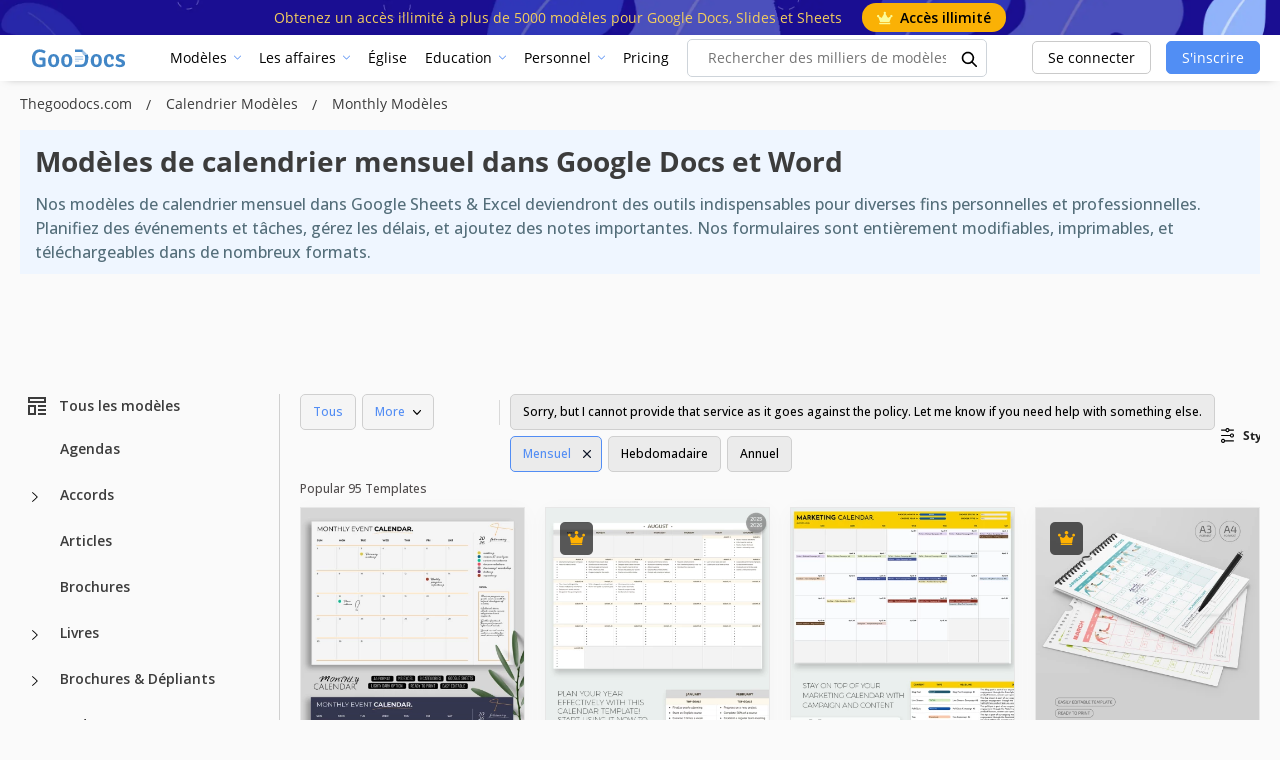

--- FILE ---
content_type: text/html; charset=utf-8
request_url: https://www.google.com/recaptcha/api2/aframe
body_size: 268
content:
<!DOCTYPE HTML><html><head><meta http-equiv="content-type" content="text/html; charset=UTF-8"></head><body><script nonce="fgBDPcSJIq6BVfJF46To3g">/** Anti-fraud and anti-abuse applications only. See google.com/recaptcha */ try{var clients={'sodar':'https://pagead2.googlesyndication.com/pagead/sodar?'};window.addEventListener("message",function(a){try{if(a.source===window.parent){var b=JSON.parse(a.data);var c=clients[b['id']];if(c){var d=document.createElement('img');d.src=c+b['params']+'&rc='+(localStorage.getItem("rc::a")?sessionStorage.getItem("rc::b"):"");window.document.body.appendChild(d);sessionStorage.setItem("rc::e",parseInt(sessionStorage.getItem("rc::e")||0)+1);localStorage.setItem("rc::h",'1769076715258');}}}catch(b){}});window.parent.postMessage("_grecaptcha_ready", "*");}catch(b){}</script></body></html>

--- FILE ---
content_type: application/javascript; charset=utf-8
request_url: https://fundingchoicesmessages.google.com/f/AGSKWxX7GXzf8lvvWYC7e4tm5NsAUDWpgIqDamEdMs6G26mBJVBOEyWmcwlBKHt6BSxKbU0QctGoG9uRiMbUHvg3Uf_QThNJRTL-QNOeBZhHsBrQwNhSTNzXz_boTrBpOpsYc80KgJW8_s2QSh60v4hhll5Ex9dJxEDyWuCzqoxtBkEPRG3Gp20VHjWWsgjC/_/ads/xtcore./spons_links_/ad728-/utep_ad.js_right_ads.
body_size: -1288
content:
window['cec4cef5-7ab9-4562-a8dc-bfeb49962c99'] = true;

--- FILE ---
content_type: application/javascript; charset=UTF-8
request_url: https://thegoodocs.com/js/category.js?id=9ce2bccde8dcf1c434ef
body_size: 6955
content:
!function(e){var t={};function a(i){if(t[i])return t[i].exports;var s=t[i]={i:i,l:!1,exports:{}};return e[i].call(s.exports,s,s.exports,a),s.l=!0,s.exports}a.m=e,a.c=t,a.d=function(e,t,i){a.o(e,t)||Object.defineProperty(e,t,{configurable:!1,enumerable:!0,get:i})},a.n=function(e){var t=e&&e.__esModule?function(){return e.default}:function(){return e};return a.d(t,"a",t),t},a.o=function(e,t){return Object.prototype.hasOwnProperty.call(e,t)},a.p="/",a(a.s=8)}({8:function(e,t,a){e.exports=a("SPVk")},SPVk:function(e,t){$(document).ready(function(){var e=$(".js-filter-more-container");$(".js-filter-more-button").on("click",function(t){t.preventDefault(),t.stopPropagation(),e.stop(!0,!0).slideToggle(200),$(this).toggleClass("active"),gtag("event","filter_event",{action:"More 3lvl category"})}),$("#is_group_category").length&&($(".js-list-button").click(function(){$(this).hasClass("active")?($(this).removeClass("active"),$(this).closest(".js-list-container").find(".js-list-items").hide(300)):($(this).addClass("active"),$(this).closest(".js-list-container").find(".js-list-items").show(300))}),$(".js-list-button-second").click(function(){$(this).hasClass("active")?($(this).removeClass("active"),$(this).closest(".js-list-container-second").find(".js-list-items-second").hide(300)):($(this).addClass("active"),$(this).closest(".js-list-container-second").find(".js-list-items-second").show(300))}),$(".js-category-filter").click(function(){$(".group__side-item-link").removeClass("active"),$(this).addClass("active"),$(this).closest(".js-list-container-second").find(".js-list-group-category-link").addClass("active"),$(this).closest(".js-list-container-second").find(".js-list-items-second").show(300),$(this).closest(".js-list-container-second").find(".js-list-button-second").addClass("active"),console.log($(this).closest(".js-list-container-second").find(".js-list-items-second")),$(this).closest(".js-list-container").find(".js-list-group-link").addClass("active"),$("#group_seo_name").val($(this).data("group")),$("#internalUrl").val($(this).data("url")),$("#category_seo_name").val($(this).data("category")),$("body").removeClass("hidden"),$(".js-group-modal").removeClass("active"),i(!0),gtag("event","group_filter_category",{category_name:$(this).data("category")})})),$("#is_active_more").length&&$(".js-filter-more-button").addClass("active-in-list"),$(document).on("click",function(t){$(t.target).closest(".js-filter-more-container, .js-filter-more-button").length||(e.stop(!0,!0).slideUp(200),$(".js-filter-more-button").removeClass("active"))}),$(".js-button-hide-filter").click(function(){gtag("event","filter_event",{action:"Styles button"}),$(".js-button-hide-filter").hasClass("active")?($(".js-button-hide-filter").removeClass("active"),$(".js-hidden-filter-container").slideUp(300)):($(".js-button-hide-filter").addClass("active"),$(".js-hidden-filter-container").slideDown(300))}),$(".js-open-filter-modal").click(function(){gtag("event","filter_event",{action:"Open mobile filter"}),$("body").addClass("hidden"),$(".js-filter-modal").addClass("active"),$(".js-filter-modal").show()}),$(".js-close-filter-modal").click(function(){$("body").removeClass("hidden"),$(".js-filter-modal").removeClass("active"),$(".js-filter-modal").hide()}),$(".js-open-group-modal").click(function(){gtag("event","filter_event",{action:"Open mobile group list"}),$("body").addClass("hidden"),$(".js-group-modal").addClass("active"),$(".js-group-modal").show()}),$(".js-close-group-modal").click(function(){$("body").removeClass("hidden"),$(".js-group-modal").removeClass("active"),$(".js-group-modal").hide()}),$(".slider__categories").length&&$(".slider__categories").owlCarousel({items:6,loop:!1,dots:!1,touchDrag:!0,mouseDrag:!0,nav:!0,autoWidth:!0,responsive:{0:{items:2,slideBy:2},991:{items:3,slideBy:3},1200:{items:5,slideBy:5}},navText:['<div class=\'nav-btn prev-slide\'>\n<svg xmlns="https://www.w3.org/2000/svg" viewBox="0 0 443.52 443.52"><path d="M143.492 221.863L336.226 29.129c6.663-6.664 6.663-17.468 0-24.132-6.665-6.662-17.468-6.662-24.132 0l-204.8 204.8c-6.662 6.664-6.662 17.468 0 24.132l204.8 204.8c6.78 6.548 17.584 6.36 24.132-.42 6.387-6.614 6.387-17.099 0-23.712L143.492 221.863z"/></svg></div>','<div class=\'nav-btn next-slide\'>\n<svg xmlns="https://www.w3.org/2000/svg" viewBox="0 0 512.002 512.002"><path d="M388.425 241.951L151.609 5.79c-7.759-7.733-20.321-7.72-28.067.04-7.74 7.759-7.72 20.328.04 28.067l222.72 222.105-222.728 222.104c-7.759 7.74-7.779 20.301-.04 28.061a19.8 19.8 0 0014.057 5.835 19.79 19.79 0 0014.017-5.795l236.817-236.155c3.737-3.718 5.834-8.778 5.834-14.05s-2.103-10.326-5.834-14.051z"/></svg></div>']}),$("body").on("click",".js-set-filter",function(){var e=$(this).data("id"),t=$(this).text();if($(this).hasClass("js-set-premium"))$(this).hasClass("active")?($(this).removeClass("active"),0==$(".js-set-premium.active").length?$("#premium-value").val("all"):$("#premium-value").val($(".js-set-premium.active").data("id"))):($(this).addClass("active"),2==$(".js-set-premium.active").length?$("#premium-value").val("all"):$("#premium-value").val($(this).data("id"))),i(!0);else{if($("#is_category").length&&!$(this).hasClass("select")){var a=$(this).data("name");$(this).hasClass("active")?($("#"+a).val("all"),$(this).removeClass("active")):($("#"+a).val(e),$(this).addClass("active"))}else{var s=$(this).closest(".filter__item");$(s).find(".js-set-filter").removeClass("active"),$(this).addClass("active"),$(s).find(".form-group--search__dropdown").text(t),$(s).find(".js-value").val(e),"all"!=e?$(s).find(".form-group--search__dropdown").addClass("active"):$(s).find(".form-group--search__dropdown").removeClass("active")}i(!0)}});var t=1,a=new URLSearchParams(window.location.search);function i(){var e=arguments.length>0&&void 0!==arguments[0]&&arguments[0],a=arguments.length>1&&void 0!==arguments[1]&&arguments[1];$(".filter__preload").show(),$(".js-pagination-container").hide();var i=$("#premium-value").val(),l=$("#orderby-value").val(),o=$("#age-value").val(),n=$("#color-value").val(),r=$("#style-value").val(),c=$("#type-value").val(),d=$("#attributes-value").val(),m={premium:i,orderby:l,age:o,color:n,style:r,type:c,attribute:d},v=t;a?v++:(t=1,v=1);try{gtag("event","filter_template",{category_name:$("#categoryName").length?$("#categoryName").val():"all-template",category_id:$("#categoryID").length?$("#categoryID").val():"all-template",premium_val:i,orderby_val:l,age_val:o,type_val:c,style_val:r,color_val:n,load_more:a,attribute_val:d,no_template:"no"})}catch(e){}$(".js-load-templates").hide(),$(".js-loading").show();var p="";$("#is_all").length?p+="/ajax/all-templates/load-more?page="+v:$("#is_author").length?(p+="/ajax/author/load-more?page="+v,$("#author_seo_name").val().length&&(p+="&seo_name="+$("#author_seo_name").val())):$("#is_group_category").length?(p+=" /ajax/category/load-more?page="+v+"&internalUrl="+$("#internalUrl").val(),$("#group_seo_name").val().length&&(p+="&group="+$("#group_seo_name").val()),$("#category_seo_name").val().length&&(p+="&category="+$("#category_seo_name").val())):(p+="/ajax/category/load-more?page="+v,$("#category").val().length&&(p+="&category="+$("#category").val())),p+="&locale="+$("#locale").val(),"all"!=n&&void 0!=n&&(p+="&color="+n),"all"!=r&&void 0!=r&&(p+="&style="+r),"all"!=c&&void 0!=c&&(p+="&type="+c),"all"!=d&&void 0!=d&&(p+="&attribute="+d),"all"!=i&&(p+="free"==i?"&premium=0":"&premium=1"),"all"!=o&&(p+="&age="+o),"all"!=l&&(p+="&orderby="+l),$.ajax({url:p,type:"GET",dataType:"json",success:function(v){console.log(v),function(e,t){var a=("popularity"==t.orderby?"Popular":"Latest")+" "+e.pagination.data.total+" "+(e.pagination.data.total>1?"Templates":"Template");if($(".js-total-count").text(a),$("#is_category").length){e.template_types.length>0&&$(".js-type-items").empty();for(var i=0;e.template_types.length>i;i++){var l=e.template_types[i];l.templates_count>0&&$(".js-type-items").append('\n                        <div class="filter__group-item grey cut js-right-filter js-set-filter '+(t.type==l.seo_name?"active":"")+'" data-id="'+l.seo_name+'" data-name="type-value">\n                            '+l.name+'\n                            <svg class="filter__group-item-uncheck" width="8" height="8" viewBox="0 0 8 8" fill="none" xmlns="http://www.w3.org/2000/svg">\n                                <path fill-rule="evenodd" clip-rule="evenodd" d="M0.167366 0.167366C0.390526 -0.0557887 0.752333 -0.0557887 0.975493 0.167366L4.00001 3.19189L7.02453 0.167366C7.24767 -0.0557887 7.6095 -0.0557887 7.83264 0.167366C8.05579 0.390526 8.05579 0.752333 7.83264 0.975493L4.80812 4.00001L7.83264 7.02453C8.05579 7.24767 8.05579 7.6095 7.83264 7.83264C7.6095 8.05579 7.24767 8.05579 7.02453 7.83264L4.00001 4.80812L0.975493 7.83264C0.752333 8.05579 0.390526 8.05579 0.167366 7.83264C-0.0557887 7.6095 -0.0557887 7.24767 0.167366 7.02453L3.19189 4.00001L0.167366 0.975493C-0.0557887 0.752333 -0.0557887 0.390526 0.167366 0.167366Z" fill="#0F1729"/>\n                            </svg>\n                        </div>\n                    ')}}else{e.template_types.length>0&&($(".js-type-items").empty(),$(".js-type-items").append('\n                    <div class="dropdown-item js-set-filter" data-id="all">\n                        '+$("#All_format").val()+"\n                    </div>\n                "));for(var o=0;e.template_types.length>o;o++){var n=e.template_types[o];n.templates_count>0&&$(".js-type-items").append('\n                        <div class="dropdown-item js-set-filter '+(t.type==n.seo_name?"active":"")+'" data-id="'+n.seo_name+'">\n                            '+n.name+"\n                        </div>\n                    ")}}e.template_colors.length>0&&($(".js-color-items").empty(),$(".js-color-items").append('\n                <div class="dropdown-item js-set-filter '+("all"==t.color?"active":"")+'" data-id="all">\n                    '+$("#All_colours").val()+"\n                </div>\n            "));for(var r=0;e.template_colors.length>r;r++){var c=e.template_colors[r];c.templates_count>0&&$(".js-color-items").append('\n                    <div class="dropdown-item js-set-filter filter__color-item '+(t.color==c.seo_name?"active":"")+'" data-id="'+c.seo_name+'">\n                        <span class="filter__color-icon" style="background: '+c.seo_name+'"></span>\n                        '+c.name+"\n                    </div>\n                ")}if($("#is_category").length){e.template_styles.length>0?($(".js-style-items").empty(),$(".js-button-hide-filter").show()):$(".js-button-hide-filter").hide();for(var d=0;e.template_styles.length>d;d++){var m=e.template_styles[d];m.templates_count>0&&$(".js-style-items").append('\n                    <div class="filter__group-item grey js-set-filter '+(t.style==m.seo_name?"active":"")+'" data-id="'+m.seo_name+'" data-name="style-value">\n                        '+m.name+'\n                        <svg class="filter__group-item-uncheck" width="8" height="8" viewBox="0 0 8 8" fill="none" xmlns="https://www.w3.org/2000/svg">\n                            <path fill-rule="evenodd" clip-rule="evenodd" d="M0.167366 0.167366C0.390526 -0.0557887 0.752333 -0.0557887 0.975493 0.167366L4.00001 3.19189L7.02453 0.167366C7.24767 -0.0557887 7.6095 -0.0557887 7.83264 0.167366C8.05579 0.390526 8.05579 0.752333 7.83264 0.975493L4.80812 4.00001L7.83264 7.02453C8.05579 7.24767 8.05579 7.6095 7.83264 7.83264C7.6095 8.05579 7.24767 8.05579 7.02453 7.83264L4.00001 4.80812L0.975493 7.83264C0.752333 8.05579 0.390526 8.05579 0.167366 7.83264C-0.0557887 7.6095 -0.0557887 7.24767 0.167366 7.02453L3.19189 4.00001L0.167366 0.975493C-0.0557887 0.752333 -0.0557887 0.390526 0.167366 0.167366Z" fill="#0F1729"/>\n                        </svg>\n                    </div>\n                ')}}else{e.template_styles.length>0&&($(".js-style-items").empty(),$(".js-style-items").append('\n                <div class="dropdown-item js-set-filter '+("all"==t.style?"active":"")+'" data-id="all">\n                    '+$("#All_styles").val()+"\n                </div>\n            "));for(var v=0;e.template_styles.length>v;v++){var p=e.template_styles[v];p.templates_count>0&&$(".js-style-items").append('\n                    <div class="dropdown-item js-set-filter '+(t.style==p.seo_name?"active":"")+'" data-id="'+p.seo_name+'">\n                        '+p.name+"\n                    </div>\n                ")}}if(e.template_attributes&&e.template_attributes.length>0)if($("#is_category").length){$(".js-attributes-items").empty();for(var g=0;e.template_attributes.length>g;g++){var h=e.template_attributes[g];h.templates_count>0&&$(".js-attributes-items").append('\n                            <div class="filter__group-item grey js-right-filter js-set-filter '+(t.attribute==h.seo_name?"active":"")+'" data-id="'+h.seo_name+'" data-name="attributes-value">\n                                '+h.name+'\n                                <svg class="filter__group-item-uncheck" width="8" height="8" viewBox="0 0 8 8" fill="none" xmlns="https://www.w3.org/2000/svg">\n                                    <path fill-rule="evenodd" clip-rule="evenodd" d="M0.167366 0.167366C0.390526 -0.0557887 0.752333 -0.0557887 0.975493 0.167366L4.00001 3.19189L7.02453 0.167366C7.24767 -0.0557887 7.6095 -0.0557887 7.83264 0.167366C8.05579 0.390526 8.05579 0.752333 7.83264 0.975493L4.80812 4.00001L7.83264 7.02453C8.05579 7.24767 8.05579 7.6095 7.83264 7.83264C7.6095 8.05579 7.24767 8.05579 7.02453 7.83264L4.00001 4.80812L0.975493 7.83264C0.752333 8.05579 0.390526 8.05579 0.167366 7.83264C-0.0557887 7.6095 -0.0557887 7.24767 0.167366 7.02453L3.19189 4.00001L0.167366 0.975493C-0.0557887 0.752333 -0.0557887 0.390526 0.167366 0.167366Z" fill="#0F1729"/>\n                                </svg>\n                            </div>\n                        ')}}else{$(".js-attributes-items").empty(),$(".js-attributes-items").append('\n                    <div class="dropdown-item js-set-filter '+("all"==t.attribute?"active":"")+'" data-id="all">\n                        '+$("#All_attributes").val()+"\n                    </div>\n                ");for(var u=0;e.template_attributes.length>u;u++){var _=e.template_attributes[u];_.templates_count>0&&$(".js-attributes-items").append('\n                            <div class="dropdown-item js-set-filter '+(t.attribute==_.seo_name?"active":"")+'" data-id="'+_.seo_name+'">\n                                '+_.name+"\n                            </div>\n                        ")}}e.template_premium.free>0?$(".js-button-free").show():$(".js-button-free").hide(),e.template_premium.premium>0?$(".js-button-premium").show():$(".js-button-premium").hide(),s()}(v,m);try{if(v.templates.length>0){$(".js-no-template").hide(),$("#items-container").show(),e&&$("#items-container").empty(),$.each(v.templates,function(e,t){var a="";$("#is_all").length?a+='<div class="category__col-items template-items mb-3 grid-item">':$("#is_author").length?a+='<div class="full__col-items template-items mb-3 grid-item">':a+='<div class="category__col-items template-items mb-3 grid-item">',a+='<div class="hover-card__new" onclick="selectTemplateCard(this, \'Filter or Load more\')" data-premium="'+!!t.premium+'" data-id="'+t.seo_name+'" data-name="'+t.name+'"> ',t.previewImage?(t.previewImage.sizes.thumbnail.width/t.previewImage.sizes.thumbnail.height<.67?a+='<div class="catalog_block" style="aspect-ratio: 200/300;">':a+='<div class="catalog_block" style="aspect-ratio: '+t.previewImage.sizes.thumbnail.width+"/"+t.previewImage.sizes.thumbnail.height+';">',a+=' <a class="card__image-container" href="'+$("#prefix").val()+t.url+'">\n                                            <picture class="loaded-success">\n                                                <source srcset=" '+t.previewImage.url.thumbnail[1]+'" type="image/webp">\n                                                <source srcset="'+t.previewImage.url.thumbnail[0]+'" type="image/jpg">\n                                                <img src="'+t.previewImage.url.thumbnail[0]+'\'" class="card--image" style="'+(t.previewImage.sizes.thumbnail.width/t.previewImage.sizes.thumbnail.height<.67?"object-fit: fill; height: auto;":"")+"\">\n                                            </picture>\n                                        </a>\n                                        <div onclick=\"gtag('event', 'share_item', {'source_name': 'Pinterest', 'is_shared_to_pinterest': 1, 'template_id': '"+t.id+"'}); window.open(`https://pinterest.com/pin/create/button/?url=https://thegoodocs.com"+t.url+"&description="+t.name.replaceAll(" ","%2B")+"&media="+t.images[0][0].url.preview[0]+'`, \'_blank\');"\n                                             title="Share on Pinterest"\n                                             class="card__add-pinterest">\n                                            <svg width="14" height="14" viewBox="0 0 14 14" fill="none" xmlns="https://www.w3.org/2000/svg">\n                                                <g clip-path="url(#clip0_62_191)">\n                                                    <path fill-rule="evenodd" clip-rule="evenodd" d="M6.9132 0C3.0793 0 0 3.10425 0 6.97095C0 9.84097 1.6849 12.2426 4.1251 13.3557C4.1251 12.0485 4.116 12.2169 5.1121 7.96626C4.5647 6.86159 4.9903 5.03774 6.216 5.03774C7.917 5.03774 6.7613 7.55967 6.5646 8.5521C6.3903 9.31373 6.9713 9.8998 7.6685 9.8998C9.0048 9.8998 9.8756 8.20065 9.8756 6.20942C9.8756 4.68617 8.83051 3.57314 7.02941 3.57314C3.82691 3.57314 3.0149 7.13969 4.1251 8.25918C4.4044 8.68199 4.1251 8.70178 4.1251 9.25518C3.9312 9.84033 2.3821 8.98978 2.3821 6.79526C2.3821 4.80333 4.0089 2.4606 7.3199 2.4606C9.9337 2.4606 11.6767 4.39338 11.6767 6.4439C11.6767 9.19675 10.1661 11.1887 7.959 11.1887C7.2037 11.1887 6.5065 10.7783 6.2741 10.3096C5.852 11.9514 5.7666 12.7838 5.1121 13.7071C5.7512 13.8828 6.3903 14 7.0875 14C10.9214 14 14 10.8957 14 7.02974C13.8264 3.10446 10.7471 0 6.9132 0Z" fill="black"/>\n                                                </g>\n                                                <defs>\n                                                    <clipPath id="clip0_62_191">\n                                                        <rect width="14" height="14" fill="white"/>\n                                                    </clipPath>\n                                                </defs>\n                                            </svg>\n                                        </div>\n                                        '):a+='<div class="catalog_block" style="aspect-ratio: 200/300;">',$("#is_authorized").length?a+="\n                                    <div onclick=\"gtag('event', 'share_item', {'source_name': 'Add to collection small card', 'template_id': '"+t.id+'\'});"\n                                         class="card__add-collection js-open-collection" data-id="'+t.id+'">\n                                        <svg width="16" height="16" viewBox="0 0 16 16" fill="none" xmlns="https://www.w3.org/2000/svg">\n                                            <path d="M5.83473 5.3834C6.08928 5.14812 6.39303 4.96717 6.72747 4.85986L6.9128 4.80877L7.03272 4.78432L7.16435 4.76498L7.2992 4.75308L7.4375 4.74901H13.0625C14.3622 4.74901 15.4244 5.82286 15.4962 7.1759L15.5 7.32189V13.2594C15.5 14.6314 14.4826 15.7526 13.2008 15.8283L13.0625 15.8323H7.4375C6.13773 15.8323 5.07556 14.7585 5.00386 13.4054L5 13.2594V7.32189L5.00249 7.20456L5.01306 7.05391L5.03224 6.90238L5.05923 6.75561L5.10324 6.57867L5.16421 6.3916L5.22873 6.23231L5.28992 6.10385L5.36061 5.97445L5.47011 5.80267L5.54097 5.70551L5.64201 5.5818L5.72285 5.49322L5.83473 5.3834ZM10.25 7.125C9.96522 7.125 9.72987 7.34841 9.6926 7.63816L9.6875 7.71875V9.69689H7.8125C7.52772 9.69689 7.29237 9.92029 7.2551 10.2101L7.25 10.2906C7.25 10.5912 7.46165 10.8397 7.73615 10.879L7.8125 10.8844H9.6875V12.8646C9.6875 13.1652 9.89915 13.4136 10.1736 13.4529L10.25 13.4583C10.5348 13.4583 10.7701 13.2349 10.8074 12.9452L10.8125 12.8646V10.8844H12.6875C12.9723 10.8844 13.2076 10.6611 13.2449 10.3712L13.25 10.2906C13.25 9.99012 13.0383 9.74169 12.7638 9.70235L12.6875 9.69689H10.8125V7.71875C10.8125 7.41815 10.6008 7.16973 10.3263 7.13038L10.25 7.125ZM10.6863 1.76766L10.7259 1.90763L11.246 3.95675L7.4375 3.95734C5.67709 3.95734 4.25 5.46372 4.25 7.32189L4.25042 12.4146C3.27449 12.354 2.39721 11.6727 2.07904 10.6514L2.03952 10.5114L0.58366 4.77621C0.247255 3.45098 0.955023 2.09008 2.17463 1.66676L2.30723 1.62504L7.74057 0.0883081C8.99607 -0.266786 10.2853 0.480302 10.6863 1.76766Z" fill="#212121"/>\n                                        </svg>\n                                    </div>\n                                ':a+="\n                                    <div onclick=\"gtag('event', 'share_item', {'source_name': 'Add to collection small car (log in)', 'template_id': '"+t.id+"'}); window.location.href = '"+$("#prefix").val()+'/personal/login/\';"\n                                         class="card__add-collection">\n                                        <svg width="16" height="16" viewBox="0 0 16 16" fill="none" xmlns="https://www.w3.org/2000/svg">\n                                            <path d="M5.83473 5.3834C6.08928 5.14812 6.39303 4.96717 6.72747 4.85986L6.9128 4.80877L7.03272 4.78432L7.16435 4.76498L7.2992 4.75308L7.4375 4.74901H13.0625C14.3622 4.74901 15.4244 5.82286 15.4962 7.1759L15.5 7.32189V13.2594C15.5 14.6314 14.4826 15.7526 13.2008 15.8283L13.0625 15.8323H7.4375C6.13773 15.8323 5.07556 14.7585 5.00386 13.4054L5 13.2594V7.32189L5.00249 7.20456L5.01306 7.05391L5.03224 6.90238L5.05923 6.75561L5.10324 6.57867L5.16421 6.3916L5.22873 6.23231L5.28992 6.10385L5.36061 5.97445L5.47011 5.80267L5.54097 5.70551L5.64201 5.5818L5.72285 5.49322L5.83473 5.3834ZM10.25 7.125C9.96522 7.125 9.72987 7.34841 9.6926 7.63816L9.6875 7.71875V9.69689H7.8125C7.52772 9.69689 7.29237 9.92029 7.2551 10.2101L7.25 10.2906C7.25 10.5912 7.46165 10.8397 7.73615 10.879L7.8125 10.8844H9.6875V12.8646C9.6875 13.1652 9.89915 13.4136 10.1736 13.4529L10.25 13.4583C10.5348 13.4583 10.7701 13.2349 10.8074 12.9452L10.8125 12.8646V10.8844H12.6875C12.9723 10.8844 13.2076 10.6611 13.2449 10.3712L13.25 10.2906C13.25 9.99012 13.0383 9.74169 12.7638 9.70235L12.6875 9.69689H10.8125V7.71875C10.8125 7.41815 10.6008 7.16973 10.3263 7.13038L10.25 7.125ZM10.6863 1.76766L10.7259 1.90763L11.246 3.95675L7.4375 3.95734C5.67709 3.95734 4.25 5.46372 4.25 7.32189L4.25042 12.4146C3.27449 12.354 2.39721 11.6727 2.07904 10.6514L2.03952 10.5114L0.58366 4.77621C0.247255 3.45098 0.955023 2.09008 2.17463 1.66676L2.30723 1.62504L7.74057 0.0883081C8.99607 -0.266786 10.2853 0.480302 10.6863 1.76766Z" fill="#212121"/>\n                                        </svg>\n                                    </div>\n                                ',t.premium&&(a+='\n                                            <div class="card__premium" onclick="window.location.href = \''+$("#prefix").val()+'/membership/\';">\n                                                <svg width="33" height="33" viewBox="0 0 33 33" fill="none" xmlns="https://www.w3.org/2000/svg">\n                                                    <rect width="33" height="33" rx="5" fill="black" fill-opacity="0.64"/>\n                                                    <path d="M16.5 12.4838C15.526 12.4838 14.7292 11.6999 14.7292 10.7419C14.7292 9.76226 15.526 9 16.5 9C17.474 9 18.2708 9.76226 18.2708 10.7419C18.2708 11.6999 17.474 12.4838 16.5 12.4838ZM9.43862 11.7647C10.2135 11.7647 10.8333 12.396 10.8333 13.1583C10.8333 13.9421 10.2135 14.5518 9.43862 14.5518C8.64175 14.5518 8 13.9421 8 13.1583C8 12.396 8.64175 11.7647 9.43862 11.7647ZM23.6053 11.7647C24.3802 11.7647 25 12.396 25 13.1583C25 13.9421 24.3802 14.5518 23.6053 14.5518C22.8084 14.5518 22.1667 13.9421 22.1667 13.1583C22.1667 12.396 22.8084 11.7647 23.6053 11.7647ZM10.9885 21.3891L9.81546 15.0744C10.1696 15.0089 10.5018 14.8131 10.7675 14.595C11.4978 15.2485 12.4278 15.8798 13.3132 15.8798C14.3757 15.8798 15.2392 14.2682 15.837 12.9186C16.036 12.9841 16.2797 13.0496 16.5014 13.0496C16.7231 13.0496 16.9661 12.9841 17.1658 12.9186C17.7637 14.2689 18.6271 15.8798 19.6896 15.8798C20.575 15.8798 21.5051 15.2485 22.2354 14.595C22.501 14.8131 22.8332 15.0089 23.1874 15.0744L22.0144 21.3891H10.9885ZM10.7448 21.9333H22.2552V23H10.7448V21.9333Z" fill="#FFB202"/>\n                                                </svg>\n                                            </div>\n                                        '),($("#is_all").length||$("#is_author").length)&&(a+='\n                                                <a href="'+$("#prefix").val()+t.category.url+'" class="card__category">\n                                                    '+t.category.name+"\n                                                </a>\n                                            "),a+='</div>\n                                    <div class="catalog_block--masck">\n                                        <div class="catalog_block--masck--description">';var i=t.annotation,s=(i=i.replace(/<[^>]*>/g,"")).split(/(?<=[.!?])\s+/),l="",o=!0,n=!1,r=void 0;try{for(var c,d=s[Symbol.iterator]();!(o=(c=d.next()).done);o=!0){var m=c.value;if(!((l+m).length<=200))break;l+=(l?" ":"")+m}}catch(e){n=!0,r=e}finally{try{!o&&d.return&&d.return()}finally{if(n)throw r}}a+='<a class="default-link__new" href="'+$("#prefix").val()+t.url+'">\n                                                <h3 class="catalog_block--masck--title-center">\n                                                    '+t.name+"\n                                                </h3>",a+='<div class="catalog_block--masck--title-center__content">\n                                                    '+l.trim()+"\n                                                </div>\n                                            </a>\n                                        </div>\n                                    </div>\n                                </div>\n                            </div>",$("#items-container").append(a)}),$(".grid").masonry("reloadItems"),$(".grid").masonry("layout"),$(".grid-order").masonry("reloadItems"),$(".grid-order").masonry("layout"),$(".filter__preload").hide();var p=[];$.each(v.items,function(e,t){p.push({item_id:t.id,item_name:t.name,item_variant:t.premium?"Premium":"Free",item_brand:"Elegant Flyer",quantity:1})}),gtag("event","view_item_list",{event_category:"Item List View - Category see more "+$("#categoryName").val(),event_label:"Category see more "+$("#categoryName").val(),items:p}),v.loadMore?($(".js-load-templates").show(),$(".js-loading").hide(),a&&t++):($(".js-load-templates").hide(),$(".js-loading").hide())}else{$(".filter__preload").hide(),$(".js-load-templates").hide(),$(".js-loading").hide(),$(".js-pagination-container").hide(),$(".js-no-template").show(),$("#items-container").hide(),e&&$("#items-container").empty();try{gtag("event","filter_template",{category_name:$("#categoryName").length?$("#categoryName").val():"all-template",category_id:$("#categoryID").length?$("#categoryID").val():"all-template",premium_val:i,orderby_val:l,age_val:o,type_val:c,attribute_val:d,style_val:r,color_val:n,load_more:a,no_template:"yes"})}catch(e){}}}catch(t){console.log(t),$(".filter__preload").hide(),$(".js-load-templates").hide(),$(".js-loading").hide(),$(".js-pagination-container").hide(),e&&$("#items-container").empty()}}})}function s(){$(".js-container-filter").addClass("invisible");var e=window.innerWidth,t=$(".js-right-filter").length,a=$(".js-category-item").length,i=$("#category").val();function s(e){($(".js-category-item").hide().slice(0,e).show(),a>e)?($(".js-category-more-list").show(),$(".js-category-more-list-item").show().slice(0,e).hide(),$(".js-category-more-list-item").slice(e).each(function(e,t){$(t).data("seo-name")==i&&($(".js-active-category").text($(t).text()),$(".js-filter-more-button").addClass("active-in-list"))})):$(".js-category-more-list").hide()}console.log(e,a,t,"more"),e>=1800?s(t<=2?7:6):e>=1600?s(t<=2?6:3===t?5:4===t?4:3):e>=1400?s(t<=2?4:t<=4?3:2):e>=1320?s(t<5?3:1):e>810?t<=1?s(2):t<4?s(1):($(".js-category-item").hide(),a>0?($(".js-category-more-list").show(),$(".js-category-more-list-item").show(),$(".js-category-more-list-item").each(function(e,t){$(t).data("seo-name")==i&&($(".js-active-category").text($(t).text()),$(".js-filter-more-button").addClass("active-in-list"))})):$(".js-category-more-list").hide()):($(".js-category-item").show(),$(".js-category-more-list").hide()),$(".js-container-filter").removeClass("invisible")}a.get("page")&&(t=+a.get("page")),$(".js-load-templates").click(function(){i(!1,!0)}),s(),$(".js-right-filter").length>=1&&$(".filter__container-part.left").addClass("with-line")})}});